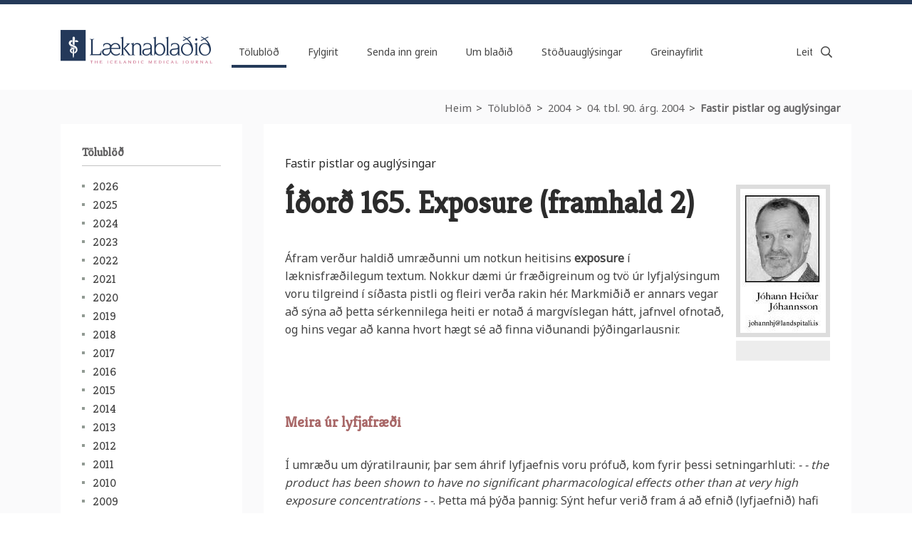

--- FILE ---
content_type: text/html;charset=UTF-8
request_url: https://www.laeknabladid.is/2004/4/pistlar/
body_size: 8942
content:


<!DOCTYPE html>
<!-- eplica-no-index -->
<html class=" twocol 1" xmlns="http://www.w3.org/1999/xhtml" lang="is">
<head>
  <meta charset="utf-8" />
  <meta name="generator" content="Eplica CMS - www.eplica.is" />
  <meta name="HandheldFriendly" content="true" />
  <meta name="viewport" content="width=device-width, initial-scale=1.0" />
  <meta name="format-detection" content="telephone=no">
  <title>Íðorð 165. Exposure (framhald 2) | Fastir pistlar og auglýsingar | Læknablaðið</title>

  <meta property="og:site_name" content="Læknablaðið" />
  
  <link rel="shortcut icon" href="/skin/v2/pub/i/fav.png" />
  
  <link rel="canonical" href="https://www.laeknabladid.is/2004/4/pistlar/" />
  <script>if(self!=top){var ö=document.documentElement;ö.style.display='none !important';try{top.location.replace(location)}catch(e){setTimeout(function(){ö.innerHTML=''},500)}}</script>
  
    <link rel="stylesheet" href="/skin/v2/pub/main.css?v1.29" />

  

<!--  ~~~~~~~~~~~~~~~~~~~~~~~~~~~~~
      Eplica web management system
      Eplica 3 : (4 @ f2affd8)
      Tags [release/4.8.1]
      License Eplica ISP hosted solution
      eplica4.hugsmidjan.is::tomcat-prod4
      ~~~~~~~~~~~~~~~~~~~~~~~~~~~~~
      Hugsmiðjan ehf.
      Tel. +354 550-0900
      info@eplica.is
      www.eplica.is
      ~~~~~~~~~~~~~~~~~~~~~~~~~~~~~  -->

  
  
 
<!-- begin og: tags -->
  <meta property="og:type" content="website" />
  <meta property="og:title" content="&Iacute;&eth;or&eth; 165. Exposure (framhald 2)" />
<meta name="twitter:card" content="summary_large_image" />
    <meta property="og:image" content="https://www.laeknabladid.is/media/skjol/2002-05/mid/2002-05-u12-fig1.jpg" />
    <meta name="twitter:image" content="https://www.laeknabladid.is/media/skjol/2002-05/mid/2002-05-u12-fig1.jpg" />
    <!-- end og: tags -->


    <script>(function(f,u,c,i,t){ u[c]+=' _ '+f;setTimeout(function(r,e,m,v){r=f.split(i);e=0;v=u[c]+i;while(m=r[e++]){v=v.replace(i+m+i,i)}(u[c]+i)!==v&&(u[c]=v)},8000);t=document.createElement('input');if('placeholder' in t){u[c]+=' supports-placeholders';}})('beforejsinit',document.getElementsByTagName('html')[0],'className',' ');</script>
  <script src='https://eplica-cdn.is/req/jqreq.js?v1.29'></script>
  <script>window.Req.joinUrl+='v1.29';</script>

  <script defer data-domain="laeknabladid.is" src=https://plausible.io/js/script.js></script>
</head>
<!-- /eplica-no-index -->
<body>

  
<div class="pghead" id="pghead">
<div class="wrap">

  
<!-- eplica-no-index -->
<div class="brand" role="banner"><a href="/" title="Læknablaðið - forsíða"
    ><img class="logo" src="/skin/v2/pub/i/sitelogo.png" alt="Læknablaðið" /></a></div>
<div class="skiplink"><p><a href='#pgnav' title='Valmynd'>Valmynd</a></p><hr /></div>
<!-- /eplica-no-index -->



  
</div>
</div>


  <div class="pgwrap">
    <div class="pginner">
      
<main class="pgmain">

    
    






<!-- eplica-search-index-fields
     Author=Jóhann Heiðar Jóhannsson
     SearchType=Article
     title=Íðorð 165. Exposure (framhald 2)
     articlepublisheddate=1081900800000
     ArticleType=Fréttir
     eplica-search-index-fields -->



<!-- eplica-contentid 1-1555-MainContent -->
<div class="article box">
  <div class="boxhead">Fastir pistlar og auglýsingar</div>
  <div class="boxbody">
    



    
<div class="imagebox">
    <ul class="imagelist">

        <li class="image">
            <a href="/media/skjol/2002-05//stor/2002-05-u12-fig1.jpg" class="img"><img  src="/media/skjol/2002-05/mid/2002-05-u12-fig1.jpg" alt=""/></a>
            
            <div class="longdesc">
                
                
            </div>
            
            
            <small class="credit">
                
                
            </small>
            
            
        </li>
        
    </ul>
</div>



    


    
      <h1>Íðorð 165. Exposure (framhald 2)</h1>
      
    

    

  

    

  
    
    <div>
 
</div>

<div>
Áfram verður haldið umræðunni um notkun heitisins <strong>exposure</strong> í læknisfræðilegum textum. Nokkur dæmi úr fræðigreinum og tvö úr lyfjalýsingum voru tilgreind í síðasta pistli og fleiri verða rakin hér. Markmiðið er annars vegar að sýna að þetta sérkennilega heiti er notað á margvíslegan hátt, jafnvel ofnotað, og hins vegar að kanna hvort hægt sé að finna viðunandi þýðingarlausnir.<br />
<br />
<br />
<br />
 

<h4><a id="Meira_úr_lyfjafræði" name="Meira_úr_lyfjafræði">Meira úr lyfjafræði<br />
<br />
</a></h4>
Í umræðu um dýratilraunir, þar sem áhrif lyfjaefnis voru prófuð, kom fyrir þessi setningarhluti: <em>- - the product has been shown to have no significant pharmacological effects other than at very high exposure concentrations - -</em>. Þetta má þýða þannig: Sýnt hefur verið fram á að efnið (lyfjaefnið) hafi engin marktæk lyfhrif (lyfjaáhrif) nema við mjög háa þéttni (styrk). Orðið <strong>exposure</strong> er þá ekki þýtt sérstaklega og virðist það í fljótu bragði ekki koma að sök. Er þetta ef til vill aðeins hugsunarlaus stofnanamállýska eða skrúðmælgi? Þó má velta því fyrir sér hvort höfundur textans bæti einhverju marktæku við með því að nota þetta orð og hvað það sé þá sem hann vill koma til skila. Spyrja má hvaða merkingarmunur sé á eftirtöldu orðalagi, annars vegar: <em>very high exposure concentration in plasma</em> og hins vegar <em>very high concentration in plasma</em>.<br />
<br />
Í enn öðrum lyfjatexta kom eftirfarandi fyrir: <em>It is unknown if chronic exposure to the product can increase the incidence of malignancies.</em> Þetta má þýða þannig: Ekki er vitað hvort langtíma notkun afurðarinnar (efnisins) geti aukið tíðni (nýgengi) illkynja æxla. Þar sem verið er að lýsa lyfi má setja annaðhvort orðanna <strong>gjöf</strong> eða <strong>inntaka</strong> í stað nafnorðsins <strong>notkun</strong>. Tilraunadýrum er gefið lyfjaefnið, en menn taka það gjarnan inn sjálfir. Sé hins vegar verið að fjalla um mengandi efni í umhverfinu geta lausnir orðið aðrar. <strong>Notkun</strong> gæti átt við í sumum tilfellum, en oft er það svo að menn og dýr <strong>verða fyrir</strong> mengandi efni sem áhrifalausir (berskjaldaðir) þátttakendur. Segja mætti þá: Ekki er vitað hvort tíðni illkynja æxla eykst þegar menn (dýr) verða fyrir (mengun af) afurðinni um langan tíma.<br />
<br />
Síðasta dæmið snýst um að líkamsvefir, aðrir en þeir sem lyfinu er sérstaklega ætlað að verka á, geti orðið fyrir áhrifum efnisins. <em>Systemic exposure (percutaneous penetration) was calculated - -</em>. Þarna er verið að fjalla um húðlyf sem ætlað er til staðbundinnar notkunar, en í ljós kemur að lyfið smýgur gegnum húð (og að lokum inn í blóðrás) þannig að almenn líkamsdreifing á sér stað. Freistandi er að þýða þetta þannig: Almenn dreifing (smygni gegnum húð) var reiknuð út - -. Spyrja má þó hvort nafnorðið dreifing túlki nákvæmlega það sem við er átt.<br />
<br />
<br />
<br />
 

<h4><a id="Dæmi_úr_faraldsfræði" name="Dæmi_úr_faraldsfræði">Dæmi úr faraldsfræði<br />
<br />
</a></h4>
Laufey Tryggvadóttir sendi þrjár yfirlitsgreinar úr faraldsfræði. Þær eru frá sama tíma og eftir sömu höfunda. Undirrituðum er ekki kunnugt hvort orðanotkun þeirra er alveg í samræmi við hefðir annarra faraldsfræðinga. Nafnorðið <strong>exposure</strong> kemur mjög oft fyrir í öllum greinunum, en sögnin <strong>to expose</strong> finnst ekki. Lýsingarhátturinn, <strong>exposed</strong>, og andheitið, <strong>unexposed</strong>, koma hins vegar oft fyrir. Þessi tvö síðasttöldu orð valda ekki teljandi vandkvæðum. Þau eru notuð á samræmdan hátt til að tákna samanburðarhópa sem annars vegar "urðu fyrir" tilteknum áhrifum og hins vegar "urðu ekki fyrir" sömu áhrifum. Samsetningin <strong>exposure to</strong> er notuð á þann hefðbundna hátt, sem áður hefur verið rakinn (Læknablaðið 2004; 90: 271), og veldur heldur ekki vandkvæðum. Það er því aðeins notkun nafnorðsins <strong>exposure</strong> sem er víða svolítið sérkennileg, miðað við það sem áður hefur komið fram. Benda má einnig á að fleirtölumyndin, <strong>exposures</strong>, er hiklaust og víða notuð í greinunum.<br />
<br />
Á einum stað segir: <em>Investigators compare the frequency of smoking exposure in the case group with that in the control group, - -.</em> Rannsakendur bera saman tíðni reykinga í tilfellahópnum og í viðmiðunarhópnum, - -. Þarna virðist orðið <strong>exposure</strong> vera alveg óþarft. Reyndar kemur ekki ótvírætt fram hvort bæði er könnuð tíðni beinna og óbeinna reykinga í hópunum, en segja má að þeir sem ekki reykja geti "orðið fyrir" reykingum án þess að ástunda þær sjálfir.<br />
<br />
Á öðrum stað er fjallað um rannsókn á tengslum fóstureyðingar og krabbameins í brjósti. Þar segir: <em>They gathered information about exposures (previous abortion) from cases and controls - -.</em> Í þessu tilviki er rannsakað hvort fóstureyðing sé hugsanlegur <strong>áhrifaþáttur</strong> hvað varðar myndun krabbameinsins, og þá má þýða setningarhlutann þannig: Þeir söfnuðu upplýsingum um áhrifaþætti (fyrri fóstureyðingar) hjá tilfellum og viðmiðunartilfellum - -. Erfitt er að hugsa sér að orðalagið eigi almennt að gefa til kynna að konurnar hafi "orðið fyrir" fóstureyðingu sem áhrifalausir þátttakendur.<br />
<br />
Á þriðja staðnum er setningarhlutinn: <em>- - few exposures lead to only one outcome.</em> Aftur kemur til greina að nota nafnorðið <strong>áhrifaþáttur</strong> og þýða þannig: - - fáir áhrifaþættir leiða aðeins til einnar útkomu (hafa aðeins eina afleiðingu). Öðruvísi verður setningin nær óskiljanleg. Ekki virðist koma til greina að orðin <em>few exposures</em> tákni hér að áhrifaþáttur hafi aðeins verkað í fá skipti.<br />
<br />
Allra sérkennilegasta notkun heitisins <strong>exposure</strong> kemur þó fram í setningarbrotinu: <em>- - past exposure use - -.</em> Í þessum kafla er rætt um hvernig hjálpa megi einstaklingum til að muna að þeir hafi komist í tæri við þann áhrifaþátt sem verið er að rannsaka. Öðru hvoru nafnorðinu verður að sleppa í þýðingu og tala þá annaðhvort um "notkun lyfsins" eða "útsetningu" á (löngu) liðnum tíma.<br />
<br />
<br />
<br />
 

<h4><a id="Áhrifaþættir" name="Áhrifaþættir">Áhrifaþættir<br />
<br />
</a></h4>
Þá má geta þess að höfundarnir birta samantektartöflu með upptalningu á margvíslegum viðfangsefnum tiltekinna faraldsfræðilegra rannsókna. Þar kemur ótvírætt fram að þeir nota nafnorðið <strong>exposure</strong> sem samheiti á þeim áhrifaþáttum sjúkdóma sem til rannsóknar eru. Þeir hafa annaðhvort sjálfir eða að fordæmi annarra breytt merkingu heitisins frá því að ná einungis yfir tiltekna athöfn, ástand, stöðu eða verknað (það að láta einhvern verða fyrir einhverju eða það að einhver verði fyrir einhverju) yfir í það að ná einnig til viðfangsins, þess þáttar sem til rannsóknar er hverju sinni. Þannig telja þeir upp undir fyrirsögninni <strong>exposure</strong> ýmsa þætti, sem skoðaðir hafa verið með tilliti til þess hvort þeir dragi úr eða stuðli að því að tilteknir sjúkdómar eða vefjaskemmdir komi fram: líkamshreyfing, ýmsar fæðutegundir og fæðuefni, aukinn líkamsmassi, hárlitunarefni, lyf, hormónar, smokkanotkun, svínabúskapur, vítamín, yfirborð íþróttavalla og þindarhaulun.<br />
<br />
Það er þessi nýja og sérkennilega notkun á heitinu exposure sem undirritaður telur að valdið hafi einna mestum vandræðum í upphafi umræðunnar um heitið exposure (Læknablaðið 2004; 90: 179). Lagt er nú til að um slíka þætti verði á íslensku notað samheitið <strong>áhrifaþættir</strong>, hvort sem um er að ræða hugsanlega eða staðfesta þætti. Sú lýsing getur fylgt að áhrifaþáttur sé hver sá þáttur sem telja má að auki á eða dragi úr sjúkdómsmyndun, hvort sem hann telst til orsakaþátta eða ekki.<br />
<br />
Til samanburðar má geta þess að <strong>orsakaþáttur</strong> (causal factor) hefur bein áhrif til að framkalla sjúkdóm eða sjúkdómsbreytingu og að <strong>áhættuþáttur</strong> (risk factor) gefur til kynna aukna hættu á sjúkdómi, hvort sem hann telst til orsakaþátta eða ekki.<br />
<br />
<br />
<br />
 

<h4><a id="Útsetning" name="Útsetning">Útsetning<br />
<br />
</a></h4>
Þó fram hafi komið í upphafi þessarar löngu umræðu að forðast bæri orðið <strong>útsetning</strong>, verður tæpast hjá því komist að nota það þegar ótvírætt er þörf á nafnorði og engin önnur lausn finnst. Rétt er þó að minna á það enn einu sinni að nafnorðanotkun er mun meiri í ensku en í íslensku og að oft er hægt að skila merkingu hins enska texta fullkomlega yfir á íslensku með breyttu orðalagi.<br />
<br />
Sömuleiðis er ekki alveg hægt að forðast sögnina <strong>að útsetja</strong> eða lýsingarháttinn <strong>útsettur</strong>. Maður, sem verður fyrir áhrifaþætti eða kemst á einhvern hátt í tæri við slíkt, skoðast útsettur. Þann atburð, að maður hafi komist í tæri við áhrifaþáttinn, eða það ástand, að hann sé innan seilingar við tiltekinn áhrifaþátt, má á sama hátt tákna með nafnorðinu <strong>útsetning</strong>. Í mörgum fræðitextum á þetta orð þó ekki við, eins og sum fyrr talin dæmi sýna, og verður þá að leita annarra lausna. Tekið skal undir með Þorkeli Jóhannessyni að ekki sé ómaksins virði að leita að einu íslensku orði sem geti skilað öllum merkingum enska nafnorðsins <strong>exposure</strong>.<br />
<br />
<br />
<br />
 

<h4><a id="Samsett_heiti" name="Samsett_heiti">Samsett heiti<br />
<br />
</a></h4>
Í fyrrnefndum greinum koma fyrir ýmis samsett heiti og hugtök. Ekki er alls staðar ljóst hvort verið er að vísa í áhrifaþáttinn sjálfan eða það að komast í tæri við hann. Hér verða því birtar tvenns konar tillögur að þýðingum: <strong>exposure history</strong> (saga um áhrifaþátt, útsetningarsaga), <strong>exposure information</strong> (upplýsingar um áhrifaþátt, útsetningu), <strong>exposure of interest</strong> (áhrifaþáttur, útsetning, sem vakið hefur áhuga eða er til umræðu), <strong>exposure levels</strong> (mæligildi áhrifaþáttar, stig útsetningar), <strong>exposure status</strong> (staða áhrifaþáttar, útsetningarstaða), <strong>exposure variables</strong> (breytur áhrifaþáttar, útsetningarbreytur), <strong>minimum exposure</strong> (lágmark áhrifaþáttar, lágmarksútsetning), <strong>past exposures</strong> (áhrifaþættir í fortíð, útsetning á liðnum tíma), <strong>previous exposure</strong> (fyrri áhrifaþáttur, útsetning), <strong>rare exposure</strong> (sjaldgæfur áhrifaþáttur) og <strong>remote exposures</strong> (fjarlægir áhrifaþættir, útsetning fyrir löngu). Benda má á að best fer á að hafa orðið útsetning alltaf í eintölu.<br />
<br />
<br />
<br />
 

<h4><a id="Lokaorð" name="Lokaorð">Lokaorð<br />
<br />
</a></h4>
Eins og fram hefur komið telur undirritaður að ekki sé hægt að finna eitt íslenskt nafnorð sem alls staðar geti komið í stað enska nafnorðsins <strong>exposure</strong>. Þess í stað er lagt til að viðeigandi lausna verði leitað með beinum eða óbeinum þýðingum. Dæmin sýna að orðið er mikið notað, jafnvel ofnotað, og ennfremur að það er ekki sérstakt keppikefli að þýða alltaf enskt nafnorð með íslensku nafnorði. Mönnum til aðstoðar má þó birta nokkur íslensk nafnorð sem notuð hafa verið við ýmsar beinar og óbeinar þýðingar: afhjúpun, áhætta, álag, áraun, áverkun, berskjöldun, nánd, snerting, uppljóstrun, útburður, útlagning, útsetning og váhrif. Þar með lýkur umræðunni um <strong>exposure</strong> að sinni.
</div>
<br />
<br />


    





  <div class="relatedfiles">
    <h2>Tengd skjöl</h2>
    <ul>
    
      <li><a href="/media/2004-04/2004-04-u11.pdf" target="_blank" >2004-04-u11</a> <small>(2004-04-u11.pdf)</small></li>
    
    </ul>
  </div>

















  </div>
</div>

<hr class="stream" />


    
</main>

			
<nav class="pgextra2" id="pgnav">

    <!-- eplica-no-index -->
        <!-- eplica-no-index -->
            

<div class="breadcrumbs" role="navigation" aria-labelledby="crumbs7226492"><div>
  <strong id="crumbs7226492">Þú ert hér:</strong> <a href="/" class='home'>Heim</a> <i>&gt;</i> <a href="/tolublod/">Tölublöð</a> <i>&gt;</i> <a href="/2004/">2004</a> <i>&gt;</i> <a href="/2004/4/">04. tbl. 90. árg. 2004</a> <i>&gt;</i> <b class="current"><a href="/2004/4/pistlar/">Fastir pistlar og auglýsingar</a></b>
</div></div>
<hr class="stream" />

              <div class="mnav box"
                 role="navigation"
                 aria-labelledby="menu131101035"
              >
                <h2 class="boxhead" id="menu131101035">www Læknablaðið</h2>
                <div class="boxbody">
                    <ul class="level1"
                      ><li class="1 parent branch"><a href="/tolublod/" class="cat1">Tölublöð</a
                    ></li
                      ><li class="cat2 branch"><a href="/fylgirit/" class="cat2">Fylgirit</a
                    ></li
                      ><li class="cat3 branch"><a href="/fragangur-greina/" class="cat3">Senda inn grein</a
                    ></li
                      ><li class="cat4"><a href="/bladid/" class="cat4">Um blaðið</a
                    ></li
                      ><li class="cat5"><a href="/auglysingar/" class="cat5">Stöðuauglýsingar</a
                    ></li
                      ><li class="cat6 branch"><a href="/greinayfirlit/" class="cat6">Greinayfirlit</a
                    ></li
                 ></ul>
             
                </div>
              </div>
              <hr class="stream" />
        
      <!-- /eplica-no-index -->
  


        
    <!-- /eplica-no-index -->
        

<!-- eplica-no-index -->
<div class="qsearch" role="search">
  <h2 class="boxhead">Leita á vefnum</h2>
  <form class="boxbody" action="/leit" >
    
    <span class="fi_txt req"><label for="qstr">Leitarorð...</label><input id="qstr" name="q" value="" /></span>
    <span class="fi_btn">
    
      <input class="submit" type="submit" value="Leita" />
    
    </span>
  
  </form>
</div>
<hr class="stream" />
<!-- /eplica-no-index -->





        
    
    <!-- eplica-no-index -->
      <!-- /eplica-no-index -->
  


        <!-- eplica-no-index -->
              <div class="archives sbox"
                 role="navigation"
                 aria-labelledby="menu81299515"
              >
                <h2 class="boxhead" id="menu81299515">Tölublöð</h2>
                <div class="boxbody">
                    <ul class="level1"
                      ><li class="cat1 branch"><a href="/tolublod/2026/" class="cat1">2026</a
                    ></li
                      ><li class="cat2 branch"><a href="/tolublod/2025/" class="cat2">2025</a
                    ></li
                      ><li class="cat3 branch"><a href="/tolublod/2024/" class="cat3">2024</a
                    ></li
                      ><li class="cat4 branch"><a href="/tolublod/2023/" class="cat4">2023</a
                    ></li
                      ><li class="cat5 branch"><a href="/tolublod/2022/" class="cat5">2022</a
                    ></li
                      ><li class="cat6 branch"><a href="/tolublod/2021/" class="cat6">2021</a
                    ></li
                      ><li class="cat7 branch"><a href="/tolublod/2020/" class="cat7">2020</a
                    ></li
                      ><li class="cat8 branch"><a href="/tolublod/2019/" class="cat8">2019</a
                    ></li
                      ><li class="cat9 branch"><a href="/tolublod/2018/" class="cat9">2018</a
                    ></li
                      ><li class="cat10 branch"><a href="/tolublod/2017/" class="cat10">2017</a
                    ></li
                      ><li class="cat11 branch"><a href="/tolublod/2016/" class="cat11">2016</a
                    ></li
                      ><li class="cat12 branch"><a href="/tolublod/2015/" class="cat12">2015</a
                    ></li
                      ><li class="cat13 branch"><a href="/tolublod/2014/" class="cat13">2014</a
                    ></li
                      ><li class="cat14 branch"><a href="/tolublod/2013/" class="cat14">2013</a
                    ></li
                      ><li class="cat15 branch"><a href="/tolublod/2012/" class="cat15">2012</a
                    ></li
                      ><li class="cat16 branch"><a href="/tolublod/2011/" class="cat16">2011</a
                    ></li
                      ><li class="cat17 branch"><a href="/tolublod/2010/" class="cat17">2010</a
                    ></li
                      ><li class="cat18 branch"><a href="/tolublod/2009/" class="cat18">2009</a
                    ></li
                      ><li class="cat19 branch"><a href="/tolublod/2008/" class="cat19">2008</a
                    ></li
                      ><li class="cat20 branch"><a href="/tolublod/2007/" class="cat20">2007</a
                    ></li
                      ><li class="cat21 branch"><a href="/2006/" class="cat21">2006</a
                    ></li
                      ><li class="cat22 branch"><a href="/tolublod/2005/" class="cat22">2005</a
                    ></li
                      ><li class="cat23 parent branch"><a href="/2004/" class="cat23">2004</a
                    
                      ><ul class="level2"
                        ><li><a href="/media/efnisyfirlit/2004.pdf">Efnisyfirlit 2004</a
                    ></li
                        ><li><a href="/2004/12/">12. tbl. 90. árg. 2004</a
                    ></li
                        ><li><a href="/2004/11/">11. tbl. 90. árg. 2004</a
                    ></li
                        ><li><a href="/2004/10/">10. tbl. 90. árg. 2004</a
                    ></li
                        ><li><a href="/2004/9/">09. tbl. 90. árg. 2004</a
                    ></li
                        ><li><a href="/2004/7/">07/08. tbl. 90.árg. 2004</a
                    ></li
                        ><li><a href="/2004/6/">06. tbl. 90. árg. 2004</a
                    ></li
                        ><li class="branch"><a href="/2004/5/">05. tbl. 90. árg. 2004</a
                    ></li
                        ><li class="parent branch"><a href="/2004/4/">04. tbl. 90. árg. 2004</a
                    ></li
                        ><li class="branch"><a href="/2004/3/">03. tbl. 90. árg. 2004</a
                    ></li
                        ><li class="branch"><a href="/2004/2/">02. tbl. 90. árg. 2004</a
                    ></li
                        ><li class=" last branch"><a href="/2004/1/">01. tbl. 90. árg. 2004</a
                    ></li
                      ></ul
                      ></li
                      ><li class="cat24 branch"><a href="/2003/" class="cat24">2003</a
                    ></li
                      ><li class="1 branch"><a href="/2002/" class="cat25">2002</a
                    ></li
                      ><li class="cat26 branch"><a href="/2001/" class="cat26">2001</a
                    ></li
                      ><li class="cat27 branch"><a href="/2000/" class="cat27">2000</a
                    ></li
                 ></ul>
             
                </div>
              </div>
              <hr class="stream" />
        
      <!-- /eplica-no-index -->
  


        
    
        



<!-- eplica-no-index -->







<div class="articlelist eventlist sbox">

  <h2 class="boxhead">Auglýsingar
  </h2>

  <div class="boxbody">

    <div class="item itm1 firstitem" data-aid="9152">

      <h3>

          <a class="atitle" href="/auglysingar/yfirlaeknir-heilsugaeslu-hve-i-grundafirdi-og-olafsvik">Yfirlæknir heilsugæslu HVE í Grundafirði og Ólafsvík</a>

      </h3>
      

      <div class="summary">

         
             
         
         
      </div>

      
    </div>

    <div class="item itm2" data-aid="9018">

      <h3>

          <a class="atitle" href="/auglysingar/laeknar-i-sol">Læknar í SÓL</a>

      </h3>
      

      <div class="summary">

         
             
         
         
      </div>

      
    </div>

    <div class="item itm3" data-aid="8864">

      <h3>

          <a class="atitle" href="/auglysingar/svaefingalaeknir-oskast">Svæfingalæknir óskast</a>

      </h3>
      

      <div class="summary">

         
             
         
         
      </div>

      
    </div>

    <div class="item itm4" data-aid="8863">

      <h3>

          <a class="atitle" href="/media/2024-12/LR-Auglysing-Laeknablad-0011.pdf">Læknastofur og skurðstofur til leigu</a>

      </h3>
      

      <div class="summary">

         
             
         
         
      </div>

      
    </div>

      


      <p class="moreolder"><a href="/auglysingar">Sjá allar</a></p>
      

      


  </div>
</div>

<hr class="stream" />

<!-- /eplica-no-index -->


        
    
        



<!-- eplica-no-index -->







<div class="articlelist sbox">

  <h2 class="boxhead">Lögfræðipistlar
  </h2>

  <div class="boxbody">

    <ul>
<li>

        <a href="/tolublod/2025/12/logfraedi-57.-pistill.-ferliverk-og-sak.-dogg-palsdottir">
        
          Lögfræði 57. pistill. Ferliverk og SAk. Dögg Pálsdóttir
        
        </a>
        
      </li><li>

        <a href="/tolublod/2025/0708/lofraedi-56.-pistill.-lifeyrissjodsmal-laekna.-dogg-palsdottir">
        
          Löfræði 56. pistill. Lífeyrissjóðsmál lækna. Dögg Pálsdóttir
        
        </a>
        
      </li></ul>


      <p class="moreolder"><a href="/lausar-stodur">Sjá fleiri stöður</a></p>
      

      


  </div>
</div>

<hr class="stream" />

<!-- /eplica-no-index -->


        
    
    
    
</nav>

    </div>
  </div>
  <div class="pgfoot">
  <div class="wrap">
    <div class="footer" role="contentinfo">
        <h2 class="boxhead">Læknablaðið<i>Hlíðasmára 8, 201 Kópavogi</i></h2>
        <div class="boxbody">
          <p>
            <a href="tel:+3545644104" class="tel">564 4104</a><br />
            <a href="mailto:ritstjorn@lis.is" class="netfang">ritstjorn@lis.is</a>
          </p>

          <p>
           
            <a href="/veftre">Veftré</a> | <a href="/hafa-samband">Hafðu samband</a><br />
            <a href="/samstarfsadilar">Samstarfsaðilar</a>
          </p>
        </div>
        <div class="personuvernd">Vefsíða Læknablaðsins safnar ekki neinum persónugreinanlegum gögnum um notendur og notkunarmælingar (Plausible.io) nýta ekki vafrakökur.</div>
      </div>
      <hr class="stream" /><div class="lnav">
<div class="boxbody">
<ul>
<li>
<a href="http://www.lis.is">Læknafélag Íslands</a>
</li>
</ul>
</div>
</div>
<hr class="stream"/>
    
	<!-- eplica-no-index -->
    <div class="byggiraeplica" lang="is"><span class="stream">Þetta vefsvæði  </span><a href="http://www.eplica.is/" title="Þetta vefsvæði byggir á Eplica" target="_blank">byggir á Eplica</a></div>
    <!-- /eplica-no-index -->

  </div>
  </div>


  
  

  <script src='/skin/v2/pub/main.js?v1.29'></script>
  
  
        
<!-- Google Analytics -->
<script>
  (function(g,a){g['GoogleAnalyticsObject']=a;g[a]=g[a]||function(){(g[a].q=g[a].q||[]).push(arguments)};g[a].l=1*new Date()})(window,'ga');
  ga('create', 'UA-3694062-1', 'auto');
  ga('set', 'anonymizeIp', true);
  ga('send', 'pageview');

  if ( !window.gaHXM ) {
      window.gaHXM = {
          loadScript: 
              function (opts) {
                  var script = document.createElement('script');
                  script.async = 1;
                  script.src = '//www.google-analytics.com/analytics'+(opts==='debug'?'_debug':'')+'.js';
                  var refNode = document.getElementsByTagName('script')[0];
                  refNode.parentNode.insertBefore( script, refNode );
                  window.gaHXM.loadScript = function () {};
              },
      };
  }

 
  gaHXM.loadScript();
 

</script>
<!-- End Google Analytics -->

        
    

</body>
</html>


--- FILE ---
content_type: text/css
request_url: https://www.laeknabladid.is/skin/v2/pub/main.css?v1.29
body_size: 11300
content:
@import url(//fonts.googleapis.com/css?family=Noto+Sans:wght@300;700&display=swap);
@import url(//fonts.googleapis.com/css?family=Kreon:wght@300;400;700&display=swap);
@font-face{font-family:icons;font-weight:400;font-style:normal;font-display:block;src:url(i/icons.woff2?24f18f33f1b70ddd8c4a77c80b6cef96) format('woff2'),url(i/icons.woff?24f18f33f1b70ddd8c4a77c80b6cef96) format('woff')}
@media screen{
html{line-height:1.15;-webkit-text-size-adjust:100%}
body{margin:0}
main{display:block}
h1{font-size:2em;margin:.67em 0}
hr{box-sizing:content-box;height:0;overflow:visible}
pre{font-family:monospace,monospace;font-size:1em}
a{background-color:transparent}
abbr{border-bottom:none;text-decoration:underline;-webkit-text-decoration:underline dotted;text-decoration:underline dotted}
b,strong{font-weight:bolder}
code,kbd,samp{font-family:monospace,monospace;font-size:1em}
small{font-size:80%}
sub,sup{font-size:75%;line-height:0;position:relative;vertical-align:baseline}
sub{bottom:-.25em}
sup{top:-.5em}
img{border-style:none}
button,input,optgroup,select,textarea{font-family:inherit;font-size:100%;line-height:1.15;margin:0}
button,input{overflow:visible}
button,select{text-transform:none}
[type=button],[type=reset],[type=submit],button{-webkit-appearance:button}
[type=button]::-moz-focus-inner,[type=reset]::-moz-focus-inner,[type=submit]::-moz-focus-inner,button::-moz-focus-inner{border-style:none;padding:0}
[type=button]:-moz-focusring,[type=reset]:-moz-focusring,[type=submit]:-moz-focusring,button:-moz-focusring{outline:1px dotted ButtonText}
fieldset{padding:.35em .75em .625em}
legend{box-sizing:border-box;color:inherit;display:table;max-width:100%;padding:0;white-space:normal}
progress{vertical-align:baseline}
textarea{overflow:auto}
[type=checkbox],[type=radio]{box-sizing:border-box;padding:0}
[type=number]::-webkit-inner-spin-button,[type=number]::-webkit-outer-spin-button{height:auto}
[type=search]{-webkit-appearance:textfield;outline-offset:-2px}
[type=search]::-webkit-search-decoration{-webkit-appearance:none}
::-webkit-file-upload-button{-webkit-appearance:button;font:inherit}
details{display:block}
summary{display:list-item}
template{display:none}
[hidden]{display:none}
html{font-family:sans-serif;cursor:default;overflow-y:scroll;word-break:break-word;overflow-wrap:break-word}
[tabindex]{outline:0}
[tabindex],a,area,button,input,label,select,summary,textarea{touch-action:manipulation}
input[type=date],input[type=email],input[type=number],input[type=password],input[type=search],input[type=tel],input[type=text],input[type=url],textarea{-webkit-appearance:none}
input[type=number]{-moz-appearance:textfield}
input[type=number]::-webkit-inner-spin-button,input[type=number]::-webkit-outer-spin-button{-webkit-appearance:none;margin:0}
::-webkit-input-placeholder{color:inherit;opacity:.54}
textarea{resize:vertical}
fieldset{border:1px solid silver;margin:0 2px;padding:.35em .625em .75em}
abbr{text-decoration:none;border-bottom:1px dotted}
sub,sup{position:static;line-height:inherit;top:auto;bottom:auto;display:inline-block;vertical-align:middle}
sup{margin-top:-1.1em}
sub{margin-bottom:-.85em}
button{cursor:pointer}
table{border-collapse:collapse;border-spacing:0}
.focustarget,.stream{position:absolute;right:9999px;left:auto;white-space:nowrap}
.print-only{display:none}
.stream a:active,.stream a:focus,a.stream:active,a.stream:focus{background:#fff;border:1px solid #029;margin:0;padding:3px 5px;color:#c00;right:0;z-index:9999;font-size:1em;white-space:nowrap}
.stream a:active,.stream a:focus{position:absolute;right:-9999px}
hr.stream{display:none}
html{color:#444;line-height:1.5;font-family:'Noto Sans',sans-serif;word-wrap:break-word;font-weight:300;position:relative;background:#fff;-webkit-font-smoothing:antialiased;-moz-osx-font-smoothing:grayscale}
html.ajax-wait,html.ajax-wait *{cursor:wait!important}
b,strong{font-weight:700}
*,:after,:before{box-sizing:border-box}
.boxhead,h1,h2,h3,h4{font-family:Kreon,serif;line-height:1.25;font-weight:700;margin:1.5em 0 .5em 0}
.boxhead a,h1 a,h2 a,h3 a,h4 a{color:inherit}
.boxhead,h1,h2,h3,h4{color:#2c2c2c}
.pgmain .boxhead,h1{margin:0 0 15px 0}
h1+h2,h2+h3,h3+h4{margin-top:.5em}
.boxhead{margin-top:0}
.small{color:#626162}
}
@media screen and (max-width:759px){
html{font-size:14px}
.pgmain .boxhead,h1{font-size:1.7142857em}
.boxhead,h2{font-size:1.4285714em}
h3{font-size:1.2857143em}
h4{font-size:1.1428571em}
.small{font-size:1em}
}
@media screen and (min-width:760px){
html{font-size:16px;overflow-x:hidden}
.pgmain .boxhead,h1{font-size:2.5em}
.boxhead,h2{font-size:2.125em}
h3{font-size:1.5em;line-height:1.3333333em}
h4{font-size:1.25em}
.small{font-size:1em}
}
@media screen{
[aria-hidden][aria-hidden=true]{display:none}
.gm-style [aria-hidden=true]{display:block}
dl,ol,p,table{margin-top:0;margin-bottom:30px}
ul{margin:0;padding:0;list-style:none}
ol{counter-reset:ol;padding-left:1.5em}
ol[data-oltype]{list-style:none}
ol[data-oltype]>li:before{counter-increment:ol;content:counter(ol) '. ';float:left;min-width:2.5em;text-align:right;margin:0 .3em -.5em -2.8em}
ol[data-oltype='a']>li:before{content:counter(ol,lower-alpha) '. '}
ol[data-oltype='A']>li:before{content:counter(ol,upper-alpha) '. '}
ol[data-oltype='i']>li:before{content:counter(ol,lower-roman) '. '}
ol[data-oltype='I']>li:before{content:counter(ol,upper-roman) '. '}
li[style*='list-style: none']:before,li[style*='list-style:none']:before{content:none!important}
a{color:#253a59;text-decoration:none;transition:color 80ms ease-in-out,background-color 8ms ease-in-out}
audio,iframe,img,video{max-width:100%;vertical-align:middle}
blockquote{position:relative;border:1px solid #c4c4c4;font-style:italic;clear:both;margin:0 30px 30px}
blockquote p:last-child{margin-bottom:0}
blockquote:before{position:absolute;display:block;top:0;left:-30px;content:'\201d';font-family:Georgia,serif;font-size:60px;line-height:1em;color:#444}
abbr,acronym{cursor:help;border:0}
abbr:hover,acronym:hover{border-bottom:1px dotted #ddd}
hr{border:0;height:1px;margin:30px 0;background:#c4c4c4}
.clear{display:none}
}
@media print{
#raggaplay,#webreader-root,#webreaderContainer,.EPLICA_ctrl,.adbanner,.adbox,.advert,.archivelink,.buttons,.byggiraeplica,.chapters,.collapse-closed,.focustarget,.monthlist,.more,.morelink,.moreolder,.pagestyle,.paging,.pgextra1,.pgextra2,.pgextra3,.pgextra4,.pgfoot,.screen-only,.share-widgets,.skiplink,.stream,.tab-box,.yearindex,body form .pickdate,body form .pickdatelink,object{display:none!important}
.msie *,[style*=min-height]{min-height:0!important}
body{font-family:Palatino,"Book Antiqua",Times,"Times New Roman",serif;margin:0;padding:0;font-size:12pt;line-height:1.25;color:#000}
caption,div,table{font-size:1em}
a{font-weight:700;text-decoration:none}
blockquote,dl,ol,p,table,ul{margin-top:0;margin-bottom:.67em}
ol,ul{margin-left:0;padding-left:2.25em}
img{margin:0;border:0;padding:0;page-break-inside:avoid}
caption,h1,h2,h3,h4,h5{font-family:Helvetica,Geneva,Arial,sans-serif;page-break-after:avoid;page-break-inside:avoid;font-weight:700;margin:0 0 .5em}
h1{font-size:1.5em}
h2{font-size:1.33em;margin-top:1.85em}
h3{font-size:1.1em;margin-top:1.1em}
caption,h4{font-size:.9em;margin-top:1em;margin-bottom:0}
h1 a,h2 a,h3 a,h4 a{color:#000}
blockquote,h2,h3,li,p{orphans:3;widows:3}
blockquote,pre{border:1px solid #ccc;padding:5px;page-break-inside:avoid}
table{border-collapse:collapse;border-top:.67pt solid #ccc;border-left:.67pt solid #ccc}
caption{text-align:left}
thead{display:table-header-group}
thead tr:last-child>th{border-bottom:1pt solid #666}
tr{page-break-inside:avoid}
td,th{page-break-inside:avoid;vertical-align:top;text-align:left;border-right:.67pt solid #ccc;border-bottom:.67pt solid #ccc;padding:.2em .5em}
td.num,th.num{text-align:right;white-space:nowrap}
table.grid{page-break-inside:auto;border:0}
table.grid td{page-break-inside:avoid;widows:2;orphans:2;border:0;padding:0}
label{clear:both;margin-top:.2em}
.fi_txt label{display:block;float:left;width:10em}
.fi_bdy label{display:block}
.fi_bdy,.fi_chk,.fi_rdo,.fi_txt{clear:both}
.fi_chk input{float:left}
.pghead{padding-bottom:.4em;border-bottom:1pt solid #000;margin-bottom:1.2em}
.pghead h1{font-size:1.33em;margin:0;font-weight:700;white-space:nowrap;text-transform:uppercase}
.pghead img{max-height:3em;width:auto;vertical-align:middle}
.box{clear:both;padding-bottom:1.5em;border-bottom:1pt solid #000;margin-bottom:.8em}
.box::after{content:' ';clear:both;display:block;height:0}
.boxhead{font-size:1.5em;margin-top:0}
.article .boxhead{display:none}
.article h2.subtitle{font-size:1.1em;margin-top:0}
.article .meta{font-style:italic;margin-top:.67em}
.article img{clear:both;margin:.2em 0 .5em 0;max-width:100%}
.article .imgright,.article img.right{float:right;margin:.2em 0 .4em 1em;max-width:45%}
.article .imgleft,.article img.left{float:left;margin:.2em 1em .4em 0;max-width:45%}
.article img.big{display:block;margin:0 auto .7em auto;text-align:center}
.article .imagebox,.article .imgbox{float:right;margin:0 0 1em 0;border-bottom:none;max-width:45%}
.article .imagebox a:after,.article .imgbox a:after{content:none}
.article .imagebox .boxbody,.article .imgbox .boxbody{padding-left:1em}
.article ul.imagelist{padding:0;list-style:none}
.article .imagebox img,.article .imgbox img{max-width:100%}
.article .imgbox .imgcontent{font-size:.8em}
.article .imgbox .imgmeta{margin-top:.3em;font-size:.7em;color:#666}
.article .chapters a:after,.article .meta a:after{content:none}
.articlelist .meta{font-family:Palatino,"Book Antiqua",Times,"Times New Roman",serif;font-weight:400;font-size:.95em;margin-right:.25em}
.articlelist ul{padding-left:0;list-style:none}
.articlelist li{margin-bottom:.67em}
.articlelist li a{font-family:Helvetica,Geneva,Arial,sans-serif;font-weight:700}
.articlelist .item{margin-bottom:.9em;clear:both}
.articlelist .item img{float:right;margin:.2em 0 .5em 1em;max-width:45%}
.articlelist .item h3{font-size:1em;margin:.6em 0 .2em 0}
.articlelist .item h3 a{font-size:1.05em}
.articlelist .item h3 .meta{display:block}
.quizbox{page-break-inside:avoid}
.pgmain .quizbox{display:block}
.quizbox h3{font-size:1em}
.quizbox .question{font-weight:700}
.quizbox ul{page-break-inside:avoid;page-break-before:avoid;padding-left:0;list-style:none}
.quizbox .bar{page-break-before:avoid;display:block;border:.05em solid #000;margin-bottom:.5em}
.quizbox .results .bar img{height:1.2em}
}
@media aural,braille,embossed,tty{
.print-only,.screen-only{display:none;speak:none}
}
@media screen{
.tablewrap{overflow:auto;margin-bottom:30px}
.tablewrap table{margin-bottom:0}
caption,table,td,th{border:0;background-color:transparent;padding:0;text-align:left;vertical-align:top}
table{border-bottom:1px solid #c4c4c4;border-left:1px solid #c4c4c4}
caption{font-style:italic;padding:.333em 0;text-align:left}
th abbr:hover,th acronym:hover{border:0}
td,th{padding:.167em 5px;border-right:1px solid #c4c4c4;border-top:1px solid #c4c4c4}
td.center,td[align=center],th.center,th[align=center]{text-align:center}
td.right,td[align=right],th.right,th[align=right]{text-align:right}
td.num,th.num{text-align:right;white-space:nowrap}
thead th,tr.th th{font-weight:700;background-color:#eee}
tbody tr:nth-child(2n) td,tbody tr:nth-child(2n) th{background-color:#f8f8f8}
table[class].grid,table[class].grid td{background:0;border:0;padding:0}
table[class].grid td{padding-right:10px}
}
@media screen and (min-width:760px){
td,th{padding:.333em 10px}
}
@media screen and (min-width:1220px){
td,th{padding:.5em 20px}
}
@media screen{
body{background-color:#fafafb}
.pgwrap{opacity:1;transition:250ms opacity ease-in-out}
.beforejsinit .pgwrap{opacity:0}
.pginner{margin:0 auto;position:relative}
.pginner::after{content:' ';clear:both;display:block;height:0}
.pgmain{position:relative}
.pgfoot>.wrap,.pghead>.wrap{max-width:1140px;padding:0 15px;margin:0 auto}
.pgfoot>.wrap::after,.pghead>.wrap::after{content:' ';clear:both;display:block;height:0}
.pgwrap{padding:0 15px}
.pgwrap>.pginner{max-width:1110px}
.pgwrap.lower{background-color:rgba(189,228,229,.15);padding-top:4em}
.pghead{position:fixed;z-index:995;top:0;left:0;right:0;height:100px;min-width:320px;background:#fff;border-top:6px solid #253a59}
.pghead .wrap{padding:0 30px}
.pghead .brand{margin:0;font-size:1em}
.pghead .brand .logo{max-height:48px;margin-top:36px}
.pghead .brand a{display:inline-block;z-index:997}
.pgmain{background-color:#fff}
.home .pgmain{background:0 0}
.pgfoot{clear:both}
.box{margin-bottom:30px}
.boxbody::after{content:' ';clear:both;display:block;height:0}
}
@media screen and (max-width:979px){
html{padding-top:60px;min-width:320px}
.pgfoot>.wrap,.pghead>.wrap,.pgwrap{padding-left:15px;padding-right:15px}
.pgwrap{padding-top:20px;padding-bottom:20px}
.pghead{height:60px}
.pghead .brand .logo{max-height:40px;margin-top:7px}
}
@media screen and (min-width:760px){
.pgfoot>.wrap,.pghead>.wrap{padding:0 15px}
.pgmain{width:100%}
}
@media screen and (min-width:980px){
html{padding-top:126px}
.pghead{height:126px}
.onecol .pgmain,.twocol .pgmain{margin-bottom:2em}
}
@media screen{
.onecol .pgmain,.twocol .pgmain{padding:15px}
}
@media screen and (min-width:980px){
.onecol .pginner,.twocol .pginner{padding-top:3em}
.twocol .pginner{display:flex;padding-top:3em}
.twocol .pgmain{order:2;width:74.3243243%;margin-left:2.7027027%}
.onecol .pgmain,.twocol .pgmain{padding:2.7027027%}
.twocol .pgextra2{order:1;width:22.972973%;padding:0}
.twocol .pgextra2 .articlemeta,.twocol .pgextra2 .sbox{background-color:#fff;margin-bottom:2em;padding:11.7647059%}
.twocol .pgextra2 .articlemeta h3{margin-top:0}
.twocol .pgextra2 .articlemeta>div{font-size:14px}
}
@media screen{
html.is-header-fixed .pghead{transform:translate(0,-100%);transition:all 250ms ease-in-out;transition-property:transform}
html.is-header-shown .pghead,html.is-menu-open .pghead{transform:translate(0,0)}
html.is-menu-open .pghead{transition:none}
}
@media screen and (max-width:979px){
.beforejsinit .pgextra2,.is-menu-active .pgextra2{display:none}
.is-menu-open .pgextra2{display:block;padding:20px 0 40px}
.is-menu-open .pgextra1,.is-menu-open .pgmain{display:none}
.pghead .skiplink{position:absolute;right:12px;top:8px;line-height:1em}
.pghead .skiplink a{display:block;width:40px;height:40px;color:#253a59;text-decoration:none;overflow:hidden;white-space:nowrap}
.pghead .skiplink a:before{content:'';display:inline-block;text-indent:0;text-align:center;vertical-align:top;font-family:icons,Arial,Helvetica,sans-serif;speak:none;font-weight:400;font-style:normal;white-space:nowrap;-webkit-font-smoothing:antialiased;-moz-osx-font-smoothing:grayscale;letter-spacing:0;width:40px;line-height:40px;font-size:21px}
.pghead .skiplink a:active,.pghead .skiplink a:focus,.pghead .skiplink a:hover{color:#253a59;text-decoration:none}
.pghead .skiplink p{margin:0}
.pghead .skiplink hr{display:none}
}
@media screen and (min-width:980px){
.pghead .skiplink{position:absolute;right:9999px;white-space:nowrap;top:10px;font-size:1em}
.pghead .skiplink a:active,.pghead .skiplink a:focus{position:absolute;right:-9999px;background:#fff;border:1px solid #029;margin:0;padding:3px 5px;color:#c00;z-index:9999;font-size:1em;white-space:nowrap}
.beforejsinit .pgextra2,.is-menu-active .pgextra2{display:block}
html.is-header-fixed .mnav,html.is-header-fixed .qsearch{transform:translate(0,-100px);transition:all 250ms ease-in-out;transition-property:transform}
html.is-header-shown .mnav,html.is-header-shown .qsearch,html.is-menu-open .mnav,html.is-menu-open .qsearch{transform:translate(0,0)}
html.is-menu-open .mnav,html.is-menu-open .qsearch{transition:none}
}
@media screen{
.mnav .boxhead{position:absolute;right:9999px;left:auto}
.mnav a[href]{color:#444}
.mnav a[href]:active,.mnav a[href]:focus,.mnav a[href]:hover{color:#626162;text-decoration:none}
}
@media screen and (max-width:979px){
.mnav{margin-bottom:40px}
.mnav a[href]{display:block;height:45px;line-height:45px;font-size:17px;padding-left:14px}
.mnav li{position:relative}
.mnav li:before{content:'';position:absolute;top:0;bottom:0;left:0;width:3px;height:28px;margin-top:auto;margin-bottom:auto}
.mnav li.current:before,.mnav li.parent:before{background-color:#253a59}
}
@media screen and (min-width:980px){
.mnav{z-index:996;position:fixed;top:55px;margin-left:230px}
.mnav li{display:inline-block;margin:0 10px}
.mnav a[href]{font-size:.875em;line-height:1.1875;display:block;padding:10px;border-bottom:4px solid transparent;transition:border-color 250ms ease-in-out}
.mnav a[href]:active,.mnav a[href]:focus,.mnav a[href]:hover{border-bottom-color:#bde4e5}
.mnav li.current>a,.mnav li.parent>a{border-bottom-color:#253a59}
}
@media screen and (max-width:979px){
.breadcrumbs{display:none}
}
@media screen and (min-width:980px){
.breadcrumbs{position:absolute;left:0;right:0;margin-left:auto;margin-right:auto;max-width:100%;width:1140px;top:25px;margin-top:-.5em;line-height:1;font-size:.92em}
.breadcrumbs>div{position:absolute;text-align:right;left:15px;right:15px}
.breadcrumbs strong{position:absolute;right:9999px;left:auto}
.breadcrumbs a{color:#626162;font-weight:400}
.breadcrumbs i{margin:0 .2em;font-style:normal}
.breadcrumbs .current>a{font-weight:700}
.home .breadcrumbs{display:none}
}
@media screen{
.qsearch .boxhead,.qsearch label{position:absolute;right:9999px;left:auto}
.qsearch .boxbody{position:relative;margin:0}
.qsearch .fi_txt{margin:0;padding:0}
.qsearch .fi_txt input{outline:0;height:45px;line-height:45px;width:100%;padding:0 50px 0 0;font-size:14px;color:#444;border:none;background:0 0;border-bottom:1px solid #253a59}
.qsearch .fi_txt input::-webkit-input-placeholder{color:#444;opacity:1}
.qsearch .fi_txt input::-moz-placeholder{color:#444;opacity:1}
.qsearch .fi_txt input:-ms-input-placeholder{color:#444;opacity:1}
.qsearch .fi_txt input::-ms-input-placeholder{color:#444;opacity:1}
.qsearch .fi_txt input.labelized,.qsearch .fi_txt input::placeholder{color:#444;opacity:1}
.qsearch .fi_txt .errmsg{display:none!important}
.qsearch .fi_btn{position:absolute;top:0;right:0;margin:0;padding:0}
.qsearch .fi_btn button,.qsearch .fi_btn input{padding:0;outline:0;background:0 0;border:none;width:50px;height:50px;line-height:40px;white-space:nowrap;overflow:hidden;color:transparent}
.qsearch .fi_btn button:before,.qsearch .fi_btn input:before{display:inline-block;text-indent:0;text-align:center;vertical-align:top;font-family:icons,Arial,Helvetica,sans-serif;speak:none;font-weight:400;font-style:normal;white-space:nowrap;-webkit-font-smoothing:antialiased;-moz-osx-font-smoothing:grayscale;letter-spacing:0;content:'';line-height:50px;width:50px;font-size:16px;color:#444}
.qsearch .fi_btn button:active,.qsearch .fi_btn button:focus,.qsearch .fi_btn button:hover,.qsearch .fi_btn input:active,.qsearch .fi_btn input:focus,.qsearch .fi_btn input:hover{background:0 0}
}
@media screen and (max-width:979px){
.qsearch{margin-bottom:40px}
.qsearch .fi_txt input{font-size:16px}
}
@media screen and (min-width:980px){
.qsearch{position:fixed;max-width:1110px;width:100%;top:0;z-index:997}
.qsearch>.boxbody{position:absolute;top:53px;right:15px;text-align:right;width:210px}
.qsearch>.boxbody{display:flex;justify-content:flex-end;width:63px;transition:250ms width ease-in-out}
.qsearch>.boxbody:focus-within{width:188px}
.qsearch .fi_txt input{padding-right:40px;border-bottom-color:#fff;transition:250ms border-color ease-in-out}
.qsearch .fi_txt input{height:40px;line-height:40px}
.qsearch .fi_txt input:focus{border-bottom-color:#253a59}
.qsearch .fi_btn button,.qsearch .fi_btn input{width:40px;height:40px;line-height:40px}
.qsearch .fi_btn button:before,.qsearch .fi_btn input:before{line-height:40px;width:40px}
}
@media screen and (max-width:759px){
.tab-nav li{margin-bottom:10px;padding-bottom:10px;border-bottom:1px solid #c4c4c4}
.tab-nav li:last-child{margin-bottom:0;padding-bottom:0;border-bottom:0}
}
@media screen and (min-width:760px){
.tab-nav{margin-bottom:calc(2vw + 24.8px)}
.tab-nav ul{display:flex;flex-wrap:wrap;justify-content:flex-start;font-size:.875em;color:#444;border-bottom:1px solid rgba(196,196,196,.5)}
.tab-nav ul li{position:relative;display:flex;align-items:center;border-bottom:1px solid rgba(196,196,196,.5);margin-bottom:-1px}
.tab-nav ul li a[href]{color:inherit;padding-top:14px;padding-bottom:14px;padding-left:calc(.9090909vw + 8.09px);padding-right:calc(.9090909vw + 8.09px);border-bottom:3px solid transparent;transition:border-color 250ms ease-in-out}
.tab-nav ul li a[href]:active,.tab-nav ul li a[href]:focus,.tab-nav ul li a[href]:hover{color:#253a59;border-bottom-color:#bde4e5;text-decoration:none}
.tab-nav ul li.current a[href]{color:#253a59;font-weight:700;border-bottom:3px solid #253a59}
.tab-nav ul li.current a[href]:active,.tab-nav ul li.current a[href]:focus,.tab-nav ul li.current a[href]:hover{border-bottom-color:#bde4e5}
}
@media screen and (min-width:1860px){
.tab-nav{margin-bottom:62px}
.tab-nav ul a[href]{padding-left:25px;padding-right:25px}
}
@media screen{
[class].more,[class].moreolder{display:block;white-space:nowrap}
[class].more::after,[class].moreolder::after{content:' ';clear:both;display:block;height:0}
.netfang{font-style:normal;font-weight:400}
}
@media screen{
.article .boxhead{font-size:1em;font-weight:300;font-family:'Noto Sans',sans-serif;margin:15px 0 20px}
.article .boxbody h1{font-size:2.667em}
.article .boxbody h2{font-size:2em;font-weight:400;color:#2c2c2c}
.article .boxbody h3{font-size:1.6em;color:#2c2c2c}
.article .boxbody a{color:#c71d1d}
.article ul{padding-left:1.1em}
.article ul>li{margin-bottom:15px}
.article ul>li::before{content:'\2022';float:left;font-size:1.5em;line-height:1;margin-left:-.7333333em}
.article .buttons ul>li::before{display:none}
}
@media screen and (max-width:759px){
.article .boxbody h1{font-size:2em}
.article .boxbody h2{font-size:1.8em}
.article .boxbody h3{font-size:1.4em}
}
@media screen{
.index .level1{display:flex;flex-wrap:wrap;justify-content:space-between;margin-right:-20px}
.index .level1>li{width:50%;border-right:20px solid transparent;margin-bottom:20px;font-size:1.4em;font-size:1.25em}
.index .level2{margin-top:10px;min-height:300px}
.js-active .index .level2{min-height:0}
.index .level2 li{margin-bottom:1em;background:url(i/archives-dot.png) no-repeat 0 .55em;padding-left:10px;font-size:1rem}
.index .level2 li a{display:block}
}
@media screen and (min-width:480px) and (max-width:759px){
.index .level1{margin-right:-15px}
.index .level1>li{width:33.3%;border-right:15px solid transparent;margin-bottom:15px}
}
@media screen and (min-width:760px){
.index .level1{margin-right:-25px}
.index .level1>li{width:25%;border-right:25px solid transparent;margin-bottom:30px}
}
@media screen{
.article ul.issuelist{display:flex;flex-wrap:wrap;justify-content:flex-start;margin-right:-20px;list-style:none;padding-left:0}
.article .issuelist li{position:relative;width:50%;border-right:20px solid transparent;margin-bottom:20px;text-align:center}
.article .issuelist li:before{content:none}
.issuelist img{max-width:100%;display:block}
.issuelist a,.issuelist span{font-size:18px;line-height:28px}
.issuelist .choose{display:flex;flex-direction:column;align-items:stretch;justify-content:center;height:0;opacity:0;position:absolute;top:0;bottom:28px;left:0;right:0;background:rgba(0,0,0,.302);overflow:hidden;padding-top:4px;transition:opacity .2s ease-in-out,padding .2s ease-in-out}
.issuelist .choose a[href]{display:block;padding:4px 8px;margin:7px 10px;width:auto;background-color:#fff;color:#444;font-size:17px;border-radius:2px;opacity:0;transition:opacty .2s ease-in-out .2s}
.issuelist .choose a[href]:active,.issuelist .choose a[href]:focus,.issuelist .choose a[href]:hover{text-decoration:none;background-color:#f3f3f3}
.issuelist .focused .choose{height:auto;opacity:1;padding-top:0}
.issuelist .focused .choose a[href]{opacity:1}
}
@media screen and (max-width:759px){
.issuelist .choose a[href]{padding:2px 6px;margin:6px 6px;font-size:16px}
}
@media screen and (min-width:480px) and (max-width:759px){
.article ul.issuelist{margin-right:-15px}
.article .issuelist li{width:33.3%;border-right:15px solid transparent;margin-bottom:15px}
}
@media screen and (min-width:760px){
.article ul.issuelist{margin-right:-25px}
.article .issuelist li{width:25%;border-right:25px solid transparent;margin-bottom:30px}
}
@media screen{
.imagebox,img.center{margin-left:auto;margin-right:auto;max-width:100%}
.imgright,img.right{float:right;clear:right;margin-left:15px;max-width:40%}
.imgleft,img.left{float:left;clear:left;margin-right:15px;max-width:40%}
.imgcenter,.videoblock{clear:both;display:block;text-align:center}
.imagebox,.imgcenter,.imgleft,.imgright,.videoblock{font-size:.8571429em;line-height:1.25em;margin-bottom:1.5em}
.imagebox img[src],.imgcenter img[src],.imgleft img[src],.imgright img[src]{float:none;margin:0 auto;max-width:100%}
.imagebox .credit,.imagebox .longdesc,.imgcenter>b,.imgcenter>em,.imgcenter>i,.imgcenter>strong,.imgleft>b,.imgleft>em,.imgleft>i,.imgleft>strong,.imgright>b,.imgright>em,.imgright>i,.imgright>strong,.videoblock .videocaption{display:block;font-weight:400;font-style:normal;padding:3px 0 0 0;max-width:100px;min-width:100%}
.imgcenter>b,.imgcenter>strong,.imgleft>b,.imgleft>strong,.imgright>b,.imgright>strong{margin-bottom:-2px;color:#000}
.imgcenter>b+img,.imgcenter>em+img,.imgcenter>i+img,.imgcenter>strong+img,.imgleft>b+img,.imgleft>em+img,.imgleft>i+img,.imgleft>strong+img,.imgright>b+img,.imgright>em+img,.imgright>i+img,.imgright>strong+img{margin-top:1.5em}
.EPLICA_editor_active .imgcenter>em,.EPLICA_editor_active .imgcenter>i,.EPLICA_editor_active .imgleft>em,.EPLICA_editor_active .imgleft>i,.EPLICA_editor_active .imgright>em,.EPLICA_editor_active .imgright>i{font-weight:inherit;font-style:italic}
.EPLICA_editor_active .imgcenter>b,.EPLICA_editor_active .imgcenter>strong,.EPLICA_editor_active .imgleft>b,.EPLICA_editor_active .imgleft>strong,.EPLICA_editor_active .imgright>b,.EPLICA_editor_active .imgright>strong{font-weight:700;font-style:inherit}
}
@media screen{
.modalpop{position:absolute;z-index:998;top:0;left:0;width:100%;height:100%;text-align:center}
.modalpop .curtain{position:fixed;top:0;left:0;width:100%;height:100%;background-color:rgba(0,0,0,.5)}
.msie .modalpop .curtain{background-color:#000}
.modalpop .popwin{position:relative;max-width:85%;min-height:300px;border:1px solid rgba(31,31,31,.1);top:100px;padding:0;text-align:left;display:inline-block;background-color:#fff;background:url(i/spinner.gif) 50% 50% no-repeat}
.modalpop a.closebtn{z-index:5;position:absolute;top:-40px;right:0;width:36px;height:36px;white-space:nowrap;overflow:hidden;color:#fff}
.modalpop a.closebtn:before{content:'';display:inline-block;text-indent:0;text-align:center;vertical-align:top;font-family:icons,Arial,Helvetica,sans-serif;speak:none;font-weight:400;font-style:normal;white-space:nowrap;-webkit-font-smoothing:antialiased;-moz-osx-font-smoothing:grayscale;letter-spacing:0;width:36px;margin-right:10px;line-height:36px;font-size:18px}
.modalpop a.closebtn:active,.modalpop a.closebtn:focus,.modalpop a.closebtn:hover{color:#ccc}
.imgpopper .popwin{text-align:center}
.imgpopper .popbody{background-color:#fff}
.imgpopper .img{display:block}
.imgpopper .img img{width:100%}
.imgpopper .title{display:none}
.imgpopper .desc{display:none;position:relative;padding:6px 30px 10px;color:#444;font-size:14px;z-index:10}
.imgpopper [class].paging{position:absolute;top:0;bottom:0;left:-50px;right:-50px;border:0;margin:0;padding:0}
.imgpopper [class].paging .status{display:none}
.imgpopper [class].paging .stepper{position:static;padding:0}
.imgpopper [class].paging .stepper li{position:static;display:inline}
.imgpopper [class].paging .stepper li a{width:50%;height:100%;outline:0;position:absolute;z-index:1;top:0;right:50%;left:0;font-size:16px;color:transparent}
.imgpopper [class].paging .stepper li a:before{display:inline-block;text-indent:0;text-align:center;vertical-align:top;font-family:icons,Arial,Helvetica,sans-serif;speak:none;font-weight:400;font-style:normal;white-space:nowrap;-webkit-font-smoothing:antialiased;-moz-osx-font-smoothing:grayscale;letter-spacing:0;content:'';height:100%;width:100%;display:flex;justify-content:flex-start;align-items:center;color:#fff;padding:0 20px;font-size:25px}
.imgpopper [class].paging .stepper li a:focus,.imgpopper [class].paging .stepper li a:hover{text-decoration:none}
.imgpopper [class].paging .stepper li a:focus:before,.imgpopper [class].paging .stepper li a:hover:before{color:#ccc}
.imgpopper [class].paging .stepper li.next a{right:0;left:50%;z-index:2}
.imgpopper [class].paging .stepper li.next a:before{content:'';justify-content:flex-end}
.imgpopper [class].paging .stepper li.nav-end{display:none}
}
@media screen and (max-width:759px){
.modalpop .popwin{width:calc(100% - 40px);max-width:100%;min-height:150px}
.imgpopper [class].paging{left:0;right:0}
.imgpopper [class].paging .status{display:block;position:absolute;top:-30px;left:0;text-align:left;font-size:14px}
.imgpopper [class].paging .status>strong{display:none}
.imgpopper [class].paging .stepper{display:none}
}
@media screen and (min-width:760px){
.imgpopper .popwin{width:700px}
}
@media screen{
.samstarfsadilar .boxbody{display:flex;flex-flow:row wrap;justify-content:space-between}
.samstarfsadilar .boxbody::after{display:none}
.samstarfsadilar .item{width:30%;margin-bottom:2em;text-align:center;padding:1em;border:1px solid #c4c4c4;height:150px;display:flex;flex-direction:column;justify-content:center}
.samstarfsadilar h3{display:none}
.samstarfsadilar .item img{max-height:100px}
}
@media screen and (max-width:759px){
.samstarfsadilar .item{width:48%}
}
@media screen{
.pgfoot{background:#253a59;padding-top:38px}
.pgfoot .wrap{display:flex;justify-content:space-between;margin:0 auto;text-align:left;padding-top:21px;padding-bottom:60px;max-width:1110px}
.footer{display:flex;align-items:flex-start;flex-wrap:wrap;width:100%;max-width:780px;font-size:14px;line-height:24px}
.footer .boxhead{flex-grow:1;color:#fff;font-weight:400;background:url(i/laeknabladid-h100.png) no-repeat 0 3px;background-size:50px;padding:0 0 0 60px;margin-bottom:20px;font-family:'Noto Sans',sans-serif;font-size:inherit;line-height:24px}
.footer .boxhead i{display:block;font-style:normal}
.footer .boxbody{flex-grow:1;display:flex;color:#fff;font-size:1em;line-height:24px}
.footer .boxbody p{margin:0;display:block;margin-right:60px;margin-bottom:20px}
.footer .boxbody a{color:#fff}
.footer .boxbody a:active,.footer .boxbody a:focus,.footer .boxbody a:hover{color:#fff}
.footer .personuvernd{color:#fff;font-size:14px;padding-top:0!important}
.lnav{width:146px}
.lnav li a{padding:0;display:block;overflow:hidden;line-height:0;text-indent:-9999px;text-align:left;font-size:1px;letter-spacing:-1em;width:145px;height:50px;background:url(i/laeknafelag-islands-2019.png) no-repeat;background-size:contain}
}
@media screen and (max-width:759px){
.pgfoot .wrap{flex-wrap:wrap}
.footer{flex-direction:column;width:100%;margin-bottom:20px}
.footer .boxbody{flex-wrap:wrap;justify-content:space-between;max-width:500px;padding-left:60px;width:100%}
.footer .boxbody>p{margin-right:0;padding-right:20px}
.footer .boxbody>p+p{padding-right:0}
.footer .personuvernd{padding-left:60px}
.lnav{padding-left:60px}
}
@media screen and (min-width:760px) and (max-width:979px){
.pgfoot .wrap{flex-wrap:wrap}
.footer{width:100%;max-width:none}
.footer .boxhead{width:280px}
.footer .boxbody{width:calc(100% - 280px)}
.footer .personuvernd{width:calc(100% - 180px)}
.lnav{margin-top:-50px;display:flex;justify-content:flex-end;width:100%}
}
@media screen{
.magazine h2{font-size:24px;line-height:28px;margin-top:0;margin-bottom:1em}
.magazine small{color:#626162;font-size:12px;line-height:22px;display:block;margin-bottom:2px}
.pgmain2 .magazine small{display:none}
.magazine h3{margin-top:0;font-weight:300}
.magazine li>a{font-size:1.5em;color:inherit}
.magazine li{margin-bottom:2em}
.magazine li.image{margin-bottom:.5em}
.magazine .group{background-color:#fff;margin-bottom:2em}
.twocol .magazine .group{margin-bottom:0}
.pgmain2 .magazine .group{background:0 0}
}
@media screen and (min-width:760px){
.magazine .group{padding:2.7027027%}
.pgmain2 .magazine .group{padding:0}
}
@media screen and (min-width:760px){
.magazine .boxbody{display:flex;flex-wrap:wrap}
.pgmain .magazine .group1{width:57.2072072%;margin-right:2.7027027%}
.pgmain .magazine .group2{width:40.0900901%}
.pgmain .magazine .group2 .summary{font-size:15px}
.twocol .magazine .group{width:100%}
.pgmain2 .magazine .group{display:flex;flex-wrap:wrap;justify-content:flex-start}
.pgmain2 .magazine .group .moreolder,.pgmain2 .magazine .group h2{width:100%}
.pgmain2 .magazine .group .item{width:31.5315315%;margin-right:2.7027027%;margin-bottom:1em}
.pgmain2 .magazine .group .item:nth-child(3n+1){margin-right:0}
}
@media screen{
.home .magazine h2.boxhead{display:inline-block;font-size:34px;margin-bottom:1em}
.home .magazine h3.subtitle{display:inline-block;font-size:14px;color:#253a59;font-weight:300;margin-left:1em}
.pgmain2 .magazine .boxhead{position:absolute;right:9999px;left:auto}
.pgmain .magazine .group1 .item{padding-left:124px}
.pgmain .magazine .group1 .imagelist{width:100px;float:left;margin-left:-124px}
.pgmain .magazine .group1 .image img{width:100px;height:100px;-o-object-fit:cover;object-fit:cover;border-radius:50%}
.pgmain .magazine .group1 .summary{font-size:.9375em;padding-bottom:.6666667em;margin-bottom:2em;border-bottom:1px solid #c4c4c4}
.pgmain .magazine .group1 .item:last-child .summary{border-bottom:none}
.magazine .group2 .item{padding-bottom:.6666667em;margin-bottom:2em;border-bottom:1px solid #c4c4c4}
.magazine .group2 .item:last-child{border-bottom:none;margin-bottom:0;padding-bottom:0}
.pgmain2 .magazine .group h3{font-size:18px;line-height:26px;margin-bottom:1em}
.pgmain2 .magazine .group .summary{font-size:.875em}
}
@media screen{
.mag .title{font-size:1em;font-weight:300;font-family:'Noto Sans',sans-serif;margin:15px 0 20px;margin-bottom:2em!important}
.mag-group1 .title,.mag-group2 .title,.mag-group3 .title{background-color:#b66872;color:#fff}
.mag-group2 .title{background-color:#75adae;color:#fff}
.mag-group3 .title{background-color:#7483b1;color:#fff}
.mag .imagebox .img{border:0}
.mag .imagebox .imagelist li{display:none}
.mag .imagebox .imagelist li:first-child{display:block}
.mag .intro .imagebox{float:right;max-width:30%;margin:0 0 10px 20px}
.mag.summary-images .intro .imagebox{display:none}
.mag .intro .imagebox li{float:left;margin-right:5px}
.mag .intro h1{margin-bottom:0;margin-top:.4em}
.mag .intro .englishtitle{position:absolute;right:9999px;left:auto}
.mag .intro .meta{font-size:1.1em;margin-bottom:.6em}
.mag .intro .meta strong{color:#919a93;font-weight:400}
.mag .intro .summary{color:#59635b;line-height:1.5}
.mag .articlemeta.injected{padding-top:1em}
.mag .articlemeta.injected h3{display:none}
.mag .issuelink{display:block}
}
@media screen and (max-width:979px){
.mag .title{margin:-15px -15px 30px!important;padding:14px 20px}
}
@media screen and (min-width:760px){
.mag .intro .imagebox{max-width:none}
}
@media screen and (min-width:980px){
.mag .title{margin:-30px -30px 50px!important;padding:16px 30px}
}
@media screen{
fieldset{padding:0;margin:0;border:0}
.fi_bdy,.fi_btn,.fi_chk,.fi_file,.fi_rdo,.fi_sel,.fi_static,.fi_txt{position:relative;margin-bottom:30px;padding-right:15px;display:block}
.fi_bdy label,.fi_chk h4,.fi_file label,.fi_rdo h4,.fi_sel label,.fi_txt label{font-size:.9em;margin:0 0 .2em}
.fi_chk h4,.fi_rdo h4{font-size:1em;font-family:'Noto Sans',sans-serif;font-weight:400;color:#444}
.fi_chk li,.fi_rdo li{margin-bottom:.3em}
.fi_chk input,.fi_rdo input{vertical-align:middle}
.f_row::after{content:' ';clear:both;display:block;height:0}
.button,button,input,select,textarea{font-family:'Noto Sans',sans-serif;transition:all 80ms ease-in-out;transition-property:color,border-color,background-color,box-shadow}
.fi_txt input,.selecty,select,textarea{display:block;vertical-align:middle}
.fi_txt input,.selecty .selecty-button,select,textarea{border:1px solid #c4c4c4;background:#fff;color:#444;font-size:1em;padding:6px 10px;height:40px;width:100%}
textarea{vertical-align:top;height:auto}
select{padding-right:2px}
form .fi_qty input,form .fi_txt input[size]{width:auto}
input::-webkit-input-placeholder,textarea::-webkit-input-placeholder{color:#626162}
input::-moz-placeholder,textarea::-moz-placeholder{color:#626162}
input:-ms-input-placeholder,textarea:-ms-input-placeholder{color:#626162}
input::-ms-input-placeholder,textarea::-ms-input-placeholder{color:#626162}
input.labelized,input::placeholder,textarea.labelized,textarea::placeholder{color:#626162}
.fi_txt input:focus,.selecty.focused .selecty-button,select:focus,textarea:focus{border-color:#000}
.selecty{display:block;vertical-align:middle;width:100%}
.selecty .selecty-button{white-space:nowrap;display:block;width:auto;padding-right:50px;line-height:1.3125;position:relative}
.selecty .selecty-button:after{content:'';position:absolute;right:1px;top:0;width:25px;height:100%;background:url(i/selecty-arrow.png) 0 50% no-repeat}
.selecty [class].selecty-button select{width:100%;height:100%;padding:0;border:0;margin:0}
.fi_btn::after{content:' ';clear:both;display:block;height:0}
.fi_btn button,.fi_btn input,a[class].button{display:inline-block;vertical-align:middle;cursor:pointer;white-space:nowrap;font-size:1.25em;font-family:'Noto Sans',sans-serif;background:#253a59;color:#fff;font-size:1em;font-weight:400;height:45px;line-height:45px;border:none;padding:0 25px;transition:background 250ms ease-in-out}
.fi_btn button:active,.fi_btn button:focus,.fi_btn button:hover,.fi_btn input:active,.fi_btn input:focus,.fi_btn input:hover,a[class].button:active,a[class].button:focus,a[class].button:hover{background:#000;color:#fff;text-decoration:none}
.errmsg{position:absolute;right:20px;top:6px;width:calc(100% - 100px);line-height:1.1;font-weight:400;text-shadow:none;font-size:12px;text-align:right}
.reqerror label{font-weight:700;color:#c33}
.reqerror .selecty-button,.reqerror input,.reqerror select,.reqerror textarea{border:1px solid #c33}
.reqerror .errmsg{color:#c33}
.typeerror label{font-weight:700;color:#936}
.typeerror .selecty-button,.typeerror input,.typeerror select,.typeerror textarea{border:1px solid #936}
.typeerror .errmsg{color:#936}
.nexterror{display:none}
abbr.req,acronym.req{border:0;margin-right:-.25em;padding:0 .25em 0 0}
abbr.req:hover,acronym.req:hover{border:0}
}
@media screen and (max-width:759px){
.fi_txt input,.selecty .selecty-button,.textinput,select,textarea{width:100%}
textarea{height:auto}
}
@media screen and (min-width:760px){
.f_row .fi_chk,.f_row .fi_rdo,.f_row .fi_sel,.f_row .fi_txt{float:left;width:50%}
.f_row_3 .fi_chk,.f_row_3 .fi_rdo,.f_row_3 .fi_sel,.f_row_3 .fi_txt{width:33.333%}
}
@media screen{
.searchresults form{display:flex;flex-direction:column}
.searchresults form>*{order:1}
.searchresults form .fi_btn{order:2}
.searchresults form .tablewrap{margin:0}
.searchresults form .tablewrap table,.searchresults form .tablewrap td,.searchresults form .tablewrap tr{border:none;background:0 0;padding-left:0}
.searchresults form small{margin-top:20px;display:block;margin-bottom:-20px}
.searchresults .fi_chk input{margin-bottom:6px;margin-right:4px}
.searchresults .paging{border-top:1px solid #c4c4c4;padding-top:20px;margin-top:50px;display:none}
.searchresults ul+.paging{display:block}
.searchresults .paging .status{display:none}
.searchresults .paging .stepper{display:flex;justify-content:center}
.searchresults .paging .stepper .jump{order:2;flex-grow:1;text-align:center}
.searchresults .paging .stepper .jump strong{display:none}
.searchresults .paging .stepper .jump>span>*{padding:0 2px}
.searchresults .paging .stepper .jump>span>i{display:none}
.searchresults .paging .stepper b{font-size:1rem;padding:0 2px;font-weight:700;color:#253a59}
.searchresults .paging .stepper .prev{order:1;font-size:.9em;white-space:nowrap;padding-right:10px}
.searchresults .paging .stepper .next{order:3;font-size:.9em;white-space:nowrap;padding-left:10px}
}
@media screen{
.topimg .boxbody{padding:0 15px}
.topimg .image{display:block;background-size:cover;background-position:50% 50%;padding-bottom:44.2857143%;margin:0 -15px}
.topimg .text{border:1px solid #fff;max-width:1110px;position:relative;background-color:#fff;margin:-95px auto 4em}
.topimg .desc,.topimg h3,.topimg small{padding:0 8.5585586%}
.topimg small{font-size:14px;display:block;position:absolute;width:100%;text-align:right;top:1.25em}
.topimg h3{text-transform:uppercase;font-weight:700;font-size:34px;line-height:45px}
.topimg .desc{font-family:Kreon,serif;font-weight:300;font-size:24px;line-height:32px;padding-bottom:2em}
}
@media screen and (max-width:759px){
.topimg .image{padding-bottom:75%}
.topimg .text{margin-top:-2em}
.topimg .text h3{margin-top:1em}
.topimg .text small+h3{margin-top:1.25em}
}
@media screen and (min-width:760px){
.topimg .image{padding-bottom:55.2631579%}
}
@media screen and (min-width:1220px){
.topimg .image{padding-bottom:44.2857143%}
}
@media screen and (min-width:1220px) and (max-height:750px){
.topimg .image{padding-bottom:480px}
}
@media screen and (min-width:1860px){
.topimg .image{padding-bottom:33.3333333%}
}
@media screen{
.navbuttons{position:relative;display:flex;justify-content:space-between;margin-bottom:4em}
.navbuttons>a[href]{background-color:#253a59;width:31.5315315%;text-align:center;color:#fff;padding:3% 1em;line-height:1.7777778em;font-size:1.125em;white-space:nowrap;transition:background .15s ease-in-out}
.navbuttons>a[href]:active,.navbuttons>a[href]:focus,.navbuttons>a[href]:hover{background-color:#bde4e5;color:#444;text-decoration:none}
}
@media screen and (min-width:480px) and (max-width:759px){
.navbuttons>a[href]{width:25%}
.navbuttons>a[href]:first-child{width:42%}
}
@media screen and (max-width:479px){
.navbuttons{flex-direction:column}
.navbuttons>a[href]{width:100%;margin-bottom:.5em}
}
.article:focus{outline:0}
.article .boxbody{line-height:1.6}
.article .boxbody p{margin-bottom:1.5em}
.article .boxbody p img{cursor:pointer}
.article .boxbody p img:focus{outline:0}
.article p.smallprint{font-size:.834em}
.article .boxbody h1{font-weight:700;color:#2c2c2c;line-height:1.2}
.article .boxbody h2,.article .boxbody h3{margin-top:0;margin-bottom:.2em;color:#2c2c2c}
.article .boxbody .meta{line-height:1.4}
.article .subtitle{clear:none;margin-top:-.54em;font-size:1em}
.article .summary{color:#383838;padding:4px 0;margin:0 0 .7em 0;font-size:1.3125em;line-height:1.4761905em;font-family:Kreon,serif}
.article .summary p{margin:0}
.article .boxbody a{color:#a96868}
.article img{clear:both;vertical-align:text-bottom}
.article img.left{float:left;margin:.2em 2em .2em 0}
.article img.right{float:right;margin:.2em 0 .5em 2em}
.article img.center{float:none;display:block;margin:0 auto .7em auto;text-align:center}
.article table{border-bottom:1px solid #ddd;border-left:1px solid #ddd}
.article caption{font-style:italic;padding:.2em 0;text-align:left}
.article td,.article th{padding:2px 8px}
.article .th th,.article thead th{font-weight:700;background-color:#eee;border-right:1px solid #fff}
.article tr.odd td,.article tr.odd th{background-color:#f8f8f8;border-right:1px solid #eee;border-top:1px solid #eee}
.article table.grid,.article table.grid td{background:transparent none;border:none;padding:0}
.article ol{padding-left:2.5em;padding-left:2.6em;margin-bottom:1em}
.article .boxbody .pmcid,.article .boxbody .pmid{margin-bottom:0;margin-right:5px}
.article .boxbody .doilink{margin-right:5px}
.article .boxbody .doilink,.article .boxbody .pmcid,.article .boxbody .pmid{display:inline-block}
.EPLICA_editor_on .article .boxbody .doilink,.EPLICA_editor_on .article .boxbody .pmcid,.EPLICA_editor_on .article .boxbody .pmid{display:block;margin-bottom:.5em;background:#efe}
.article.samstarfsadilar .boxbody p{display:inline-block;width:45%;vertical-align:top;margin-bottom:40px}
.article.samstarfsadilar .boxbody p img{margin-bottom:10px}
.paging ul{list-style:none;padding:0}
.paging li{clear:none}
.paging .prev{float:left;margin-right:1em}
.article .boxbody h2.fnheader h3.fnheader{font-size:1.5em;font-weight:400;margin-top:0;padding-top:0;margin-bottom:.2em;color:#444f46}
.article .boxbody .footnotes{font-size:.92em;padding-bottom:12px}
.article .boxbody .footnotes li{margin-bottom:1.5em}
.article a.soundcloud,.article a.spotify{display:none}
.EPLICA_editor_on .article a.soundcloud,.EPLICA_editor_on .article a.spotify{display:block}
.sendme{position:absolute;top:50%;left:50%}
.sendme a{display:inline-block;overflow:hidden;white-space:nowrap;letter-spacing:-.4em;text-shadow:none;color:transparent;text-indent:150%;text-align:left;width:30px;height:30px;margin:0 2px}
.sendme a.email{background:#ac925d;border-radius:50%;background-image:url(i/buttons-send2.png);background-repeat:no-repeat;background-position:center center;background-size:14px}
.sendme a.tweet{background-image:url(i/icn-tw2.png);background-repeat:no-repeat;background-position:center center;background-size:30px}
.fylgirit ul.level1{padding:0;list-style:none;font-weight:700}
.fylgirit ul.level2{margin-top:.54em;margin-bottom:1.5em;font-weight:400}
.pgmain .frbox li{padding:0 0 4px 0}
.pgmain .frbox li a{background:url(i/archives-dot.png) no-repeat scroll 0 .44em;letter-spacing:0;padding:1px 0 0 14px}
.pgextra2 .frbox .level2 li a{letter-spacing:0}
.links table{width:100%}
.links td{width:33%}
.links .boxbody h3{color:#999;font-weight:400;margin-top:0;padding-right:10px;margin-bottom:12px}
.links ul{list-style:none;margin:0;padding:0 10px 2em 0}
.imagebox,.imgbox{line-height:1.2;font-size:.85em;float:right;margin:0 0 .75em 12px;color:#666}
.imagebox ul.imagelist{list-style:none;padding:0;margin:0}
.imagebox li.image,.imgbox .boxbody{margin:0 0 1em 0}
.imagebox li.image::before,.imgbox .boxbody::before{display:none}
.imagebox .img{display:block;border:3px solid #ddd}
.imagebox img,.imgbox img{clear:none;float:none;margin:0;padding:0;border:1px solid #fff;max-width:280px}
.imagebox .longdesc,.imagebox small.credit,.imgbox .imgcontent{background-color:#ededed;padding:7px 9px 12px 9px;margin-top:5px;max-width:262px}
.imagebox .longdesc strong.title{display:block}
.imagebox small.credit{display:block;position:relative;padding-top:0;margin-top:-3px;font-size:.91em;color:#aaa}
.mag .boxbody{position:relative}
.mag .boxhead{position:absolute;right:9999px;left:auto}
.buttons.bladid ul,.mag .buttons ul{list-style:none;padding:0;margin:0;float:right}
.buttons.bladid ul:after,.mag .buttons ul:after{display:block;clear:both;content:".";visibility:hidden;font-size:1px;height:0}
.buttons.bladid li,.mag .buttons li{float:left;margin:0 10px 0 0}
.ipopup-curtain{position:fixed;z-index:99;width:100%;height:100%;top:0;left:0;text-align:center}
.ipopup-container{position:absolute;z-index:100;width:100%;top:0;left:0}
.ipopup-container-wrapper{margin:32px auto;padding:20px 20px 10px;display:inline-block;border:1px solid #c8c8c8;background:#fff;width:666px}
.ipopup-container .img{display:block;text-align:center}
.ipopup-container .title{display:none}
.ipopup-container .desc{width:666px;padding:5px 0;text-align:left}
.ipopup-container a{cursor:pointer}
.ipopup-container a:focus,.ipopup-container a:hover{text-decoration:underline}
.ipopup-container .stepper{padding:5px 0}
.ipopup-container .paging .next{float:right}
.ipopup-container .paging li.nav-end{display:none}
.archives a{color:#626162}
.archives li a{background:url(i/archives-dot.png) no-repeat 0 .6em;padding:1px 0 1px 15px;display:block}
.archives .current a,.archives .parent a{font-weight:700;text-decoration:none}
.archives .level2{border-top:1px solid #e0e2e0;border-bottom:1px solid #e0e2e0;margin:4px 0;padding:6px 0}
.archives .level2 li a{font-weight:400;padding:2px 0;background:0 0}
.archives .level2 .current a,.archives .level2 .parent a,.archives .level2 li a:active,.archives .level2 li a:focus,.archives .level2 li a:hover{font-weight:700}
.articlelist .item{margin-bottom:1em;width:100%;overflow:hidden}
.articlelist .item h3{font-weight:400;font-size:1em;margin:0}
.pgextra1 .meta,.pgextra2 .meta,.pgextra3 .meta{letter-spacing:-1px}
.articlelist .summary{line-height:1.5}
.articlelist .summary p{margin:0}
.articlelist img{float:right;margin:.2em 0 .33em .5em}
.articlelist img.left,.articlelist img[align=left]{float:left;margin:.2em .5em .33em 0}
.articlelist ul{clear:both}
.articlelist ul li{padding-bottom:.7em;margin:0}
.show-months .articlelist ul li h4{font-size:1em;margin-top:.5em;margin-bottom:0}
.archives li a,.articlelist li a,.magazine li a{font-family:Kreon,serif}
.articlelist-other .item{margin-bottom:1em;width:100%;overflow:hidden}
.articlelist-other .item h3{font-weight:400;font-size:1em;margin:0}
.articlelist-other .summary{line-height:1.5}
.articlelist-other .summary p{margin:0}
.articlelist-other img{float:right;margin:.2em 0 .33em .5em}
.articlelist-other img.left,.articlelist-other img[align=left]{float:left;margin:.2em .5em .33em 0}
.articlelist-other ul{clear:both}
.articlelist-other ul li{padding-bottom:.7em;margin:0}
.articlelist-other li a{font-family:Kreon,serif}
.pgmain .sbox .boxhead{font-size:1em}
.articlemeta a,.sbox a{color:inherit}
.articlemeta a{font-weight:700}
.pgextra1 .sbox,.pgextra2 .articlemeta,.pgextra2 .sbox,.pgextra3 .sbox{margin-bottom:20px}
.pgextra1 .sbox .boxhead,.pgextra2 .articlemeta h3,.pgextra2 .sbox .boxhead,.pgextra3 .sbox .boxhead{font-size:1em;font-weight:700;color:#626162;padding-bottom:.5em;border-bottom:1px solid #c4c4c4;margin-bottom:1em}
.articlemeta h3{margin-top:0}
.articlemeta>div{font-size:14px}
.nohead .boxhead{display:none}
.buttons,.more,.moreolder{display:block;white-space:nowrap;font-size:.92em}
.moreolder:after{display:block;clear:both;content:".";visibility:hidden;font-size:1px;height:0}
.pgmain .buttons a,.pgmain .more a,.pgmain .moreolder a{float:left;padding:0 10px 0 0}
.pgmain .buttons .doi{margin:0}
.pgmain .buttons .doi-item a{background:0;text-indent:initial;color:initial;letter-spacing:initial;float:none;color:#a0701c}
.buttons{margin-top:1.33em;clear:both;overflow:hidden;border-top:1px solid #e0e2e0;border-bottom:1px solid #e0e2e0;padding:12px 10px 8px}
.pgmain .buttons li{margin:0 10px 0 0;float:left}
.pgmain .buttons a{overflow:hidden;white-space:nowrap;letter-spacing:-.4em;text-shadow:none;color:transparent;text-indent:150%;text-align:left;background:url(i/buttons-print.png) 50% 50% no-repeat;background-size:contain;width:25px;height:25px;padding:0}
.pgmain .buttons a.btnback{background-image:url(i/buttons-back.png)}
.pgmain .buttons a.btnemail,.pgmain .buttons a.senda{background-image:url(i/icn-mail2.png)}
.pgmain .buttons a.btnprint,.pgmain .buttons a.prenta{background-image:url(i/icn-print2.png)}
.pgmain .buttons a.btnpdf{background-image:url(i/icn-pdf2.png)}
.pgmain .buttons a.en{width:30px;height:20px;margin-top:3px;background-image:url(i/flag-en.png)}
.pgmain .buttons a.is{width:30px;height:20px;margin-top:3px;background-image:url(i/flag_iceland.png)}
.buttons.bladid .social,.pgmain .buttons .social{float:left;margin-top:-2px}
.buttons.bladid .social li a,.pgmain .buttons .social li a{width:25px;height:25px}
.buttons.bladid .social li.fb a,.pgmain .buttons .social li.fb a{background-image:url(i/icn-fb2.png)}
.buttons.bladid .social li.tw a,.pgmain .buttons .social li.tw a{background-image:url(i/icn-tw2.png)}
.buttons.bladid .social li.sc a,.pgmain .buttons .social li.sc a{background-image:url(i/icn-soundcloud2.png)}
.buttons.bladid .social li.sp a,.pgmain .buttons .social li.sp a{background-image:url(i/icn-spotify.png)}
.byggiraeplica{padding-bottom:20px;text-align:right;text-align:right;width:940px;margin:0 auto;position:relative;margin-top:-40px;display:none}
.byggiraeplica a{display:inline-block;overflow:hidden;width:0;height:1px;font-size:1px;line-height:0;vertical-align:-2px;padding-left:135px;padding-top:19px;background:url(https://eplica-cdn.is/f/ba_e2-w25.png) 0 0 no-repeat}
@media screen{
a[href]:active,a[href]:focus,a[href]:hover{color:#c00;text-decoration:underline}
a[href]:active,a[href]:hover{outline:0}
}
@media screen and (min-width:1860px){
#mediaformat{font-family:xwide}
#mediaformat::after{content:'xwide'}
}
@media screen and (min-width:1220px){
#mediaformat{font-family:wide}
#mediaformat::after{content:'wide'}
}
@media screen and (min-width:980px) and (max-width:1219px){
#mediaformat{font-family:netbook}
#mediaformat::after{content:'netbook'}
}
@media screen and (min-width:760px) and (max-width:979px){
#mediaformat{font-family:tablet}
#mediaformat::after{content:'tablet'}
}
@media screen and (min-width:480px) and (max-width:759px){
#mediaformat{font-family:phablet}
#mediaformat::after{content:'phablet'}
}
@media screen and (max-width:479px){
#mediaformat{font-family:phone}
#mediaformat::after{content:'phone'}
}